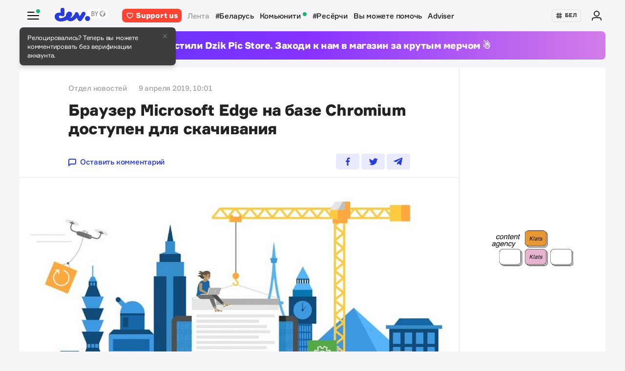

--- FILE ---
content_type: text/html; charset=utf-8
request_url: https://devby.io/news/brauzer-microsoft-edge-na-baze-chromium-dostupen-dlya-skachivaniya
body_size: 15008
content:
<!DOCTYPE html>
<html lang="ru-BY">
  <head>
    <meta charset="utf-8">
    <meta name="viewport" content="width=device-width, initial-scale=1, shrink-to-fit=no">
    
<title>Браузер Microsoft Edge на базе Chromium доступен для скачивания | dev.by</title>
<meta name="description" content="Браузер Microsoft Edge на базе Chromium доступен для скачивания . Опубликовано: 2019-04-09 10:01:52 +0300. Источник: Engadget, Microsoft">
<link rel="canonical" href="https://devby.io/news/brauzer-microsoft-edge-na-baze-chromium-dostupen-dlya-skachivaniya">
<link rel="alternate" href="https://devby.io/news/brauzer-microsoft-edge-na-baze-chromium-dostupen-dlya-skachivaniya" hreflang="ru-BY">
<link rel="alternate" href="https://devby.io/be/news/brauzer-microsoft-edge-na-baze-chromium-dostupen-dlya-skachivaniya" hreflang="be-BY">
<meta property="og:title" content="Браузер Microsoft Edge на базе Chromium доступен для скачивания ">
<meta property="og:site_name" content="dev.by">
<meta property="og:image" content="https://devby.io/storage/images/42/78/73/57/derived/ae389ab5893c69aec717606278c6dba6.jpg">
<meta property="og:type" content="article">
<meta property="fb:admins" content="1588103531">
<meta property="fb:app_id" content="561548633983781">
<meta name="twitter:site" content="@devby">
<meta name="twitter:card" content="summary_large_image">
<meta name="cf:country" content="US">
<meta name="cf:city" content="Columbus">
<meta name="cf:latitude" content="39.96118">
<meta name="cf:longitude" content="-82.99879">
<meta name="alternate-url:ru" content="https://devby.io/news/brauzer-microsoft-edge-na-baze-chromium-dostupen-dlya-skachivaniya">
<meta name="alternate-url:be" content="https://devby.io/be/news/brauzer-microsoft-edge-na-baze-chromium-dostupen-dlya-skachivaniya">
<meta name="recaptcha-v3-site-key" content="6LdJuVAfAAAAABPOeSd_bXmje6ZbX79gKJBcDOHb">
<meta name="verify-admitad" content="57a9b3c9d0">
<meta name="pmail-verification" content="14e251d704b61dc46bc85ee2a05e8e48">
<meta name="facebook-domain-verification" content="pta9x81s830d35twayb26eg7ydvdst">
<meta name="alternate-locale" content="be">
<meta name="host" content="devby.io">
<meta name="data-layer" content="{}">
<meta name="onthe-io-config" content="{&quot;page_url&quot;:&quot;https://devby.io/news/brauzer-microsoft-edge-na-baze-chromium-dostupen-dlya-skachivaniya&quot;,&quot;page_url_canonical&quot;:null,&quot;page_title&quot;:&quot;Браузер Microsoft Edge на базе Chromium доступен для скачивания &quot;,&quot;page_type&quot;:&quot;article&quot;,&quot;page_language&quot;:&quot;ru&quot;,&quot;article_authors&quot;:[&quot;Отдел новостей&quot;],&quot;article_categories&quot;:null,&quot;article_type&quot;:&quot;news&quot;,&quot;article_word_count&quot;:128,&quot;article_publication_date&quot;:&quot;2019-04-09T10:01:52.966+03:00&quot;}">


    <script type="application/ld+json">
  {"@context":"http://schema.org","@type":"NewsArticle","mainEntityOfPage":{"@type":"WebPage","@id":"https://devby.io/news/brauzer-microsoft-edge-na-baze-chromium-dostupen-dlya-skachivaniya"},"url":"https://devby.io/news/brauzer-microsoft-edge-na-baze-chromium-dostupen-dlya-skachivaniya","datePublished":"2019-04-09T10:01:52+03:00","dateModified":"2021-06-26T15:27:26+03:00","headline":"Браузер Microsoft Edge на базе Chromium доступен для скачивания ","description":"Браузер Microsoft Edge на базе Chromium доступен для скачивания . Опубликовано: 2019-04-09 10:01:52 +0300. Источник: Engadget, Microsoft","image":{"@type":"ImageObject","url":"https://devby.io/storage/images/42/78/73/57/derived/ae389ab5893c69aec717606278c6dba6.jpg"},"author":{"@type":"Person","name":"Отдел новостей"},"publisher":{"@type":"Organization","name":"dev.by","logo":{"@type":"ImageObject","url":"/assets/logo-6fb2e86b23f09204944b25927b96125ad76f3039b51a85296f963f0f9c49c30a.png","width":83,"height":32}}}
</script>





  <link rel="dns-prefetch" href="https://www.google.com"><link rel="preconnect" href="https://www.google.com">
  <link rel="dns-prefetch" href="https://www.googletagmanager.com"><link rel="preconnect" href="https://www.googletagmanager.com">
  <link rel="dns-prefetch" href="https://www.google-analytics.com"><link rel="preconnect" href="https://www.google-analytics.com">
  <link rel="dns-prefetch" href="https://www.gstatic.com"><link rel="preconnect" href="https://www.gstatic.com">
  <link rel="dns-prefetch" href="https://connect.facebook.net"><link rel="preconnect" href="https://connect.facebook.net">
  <link rel="dns-prefetch" href="static.hotjar.com"><link rel="preconnect" href="static.hotjar.com">


  <script type="05b4b9b85e5e52db7af886f6-text/javascript">
  (function(w,d,s,l,i){w[l]=w[l]||[];w[l].push({'gtm.start':
  new Date().getTime(),event:'gtm.js'});var f=d.getElementsByTagName(s)[0],
  j=d.createElement(s),dl=l!='dataLayer'?'&l='+l:'';j.async=true;j.src=
  'https://www.googletagmanager.com/gtm.js?id='+i+dl;f.parentNode.insertBefore(j,f);
  })(window,document,'script','dataLayer','GTM-WTXK2ZV');
</script>

<script type="05b4b9b85e5e52db7af886f6-text/javascript">
  window.dataLayer = window.dataLayer || [];
  function gtag(){dataLayer.push(arguments);}
  gtag('js', new Date());

  // TODO: refact
    var articleFormat = '';
    var tagsList = '[&quot;microsoft&quot;,&quot;edge&quot;,&quot;браузеры&quot;]';
    var groupNames = ['AF', 'Mic', 'Беларусь', 'World'];
    var groupValue = '';

    groupNames.forEach(function (groupName) {
      if (tagsList.includes(groupName) && !groupValue) {
        groupValue = 'News — ' + groupName;
      }
    })

    if (!groupValue) groupValue = 'News — Not identified';

    if (articleFormat == 'long') {
      gtag('set', { 'content_group4': groupValue });
    } else {
      gtag('set', { 'content_group5': groupValue });
    }
    gtag('set', { 'dimension5': '2019-04-09' });

  gtag('config', 'G-FBEEKRSEQ5');
</script>

<script type="05b4b9b85e5e52db7af886f6-text/javascript">
  window.addEventListener('load', function () {
    setTimeout(function () {
      !function (f, b, e, v, n, t, s) {
        if (f.fbq) return; n = f.fbq = function () {
          n.callMethod ?
          n.callMethod.apply(n, arguments) : n.queue.push(arguments)
        };
        if (!f._fbq) f._fbq = n; n.push = n; n.loaded = !0; n.version = '2.0';
        n.queue = []; t = b.createElement(e); t.async = !0;
        t.src = v; s = b.getElementsByTagName(e)[0];
        s.parentNode.insertBefore(t, s)
      }(window, document, 'script',
        'https://connect.facebook.net/en_US/fbevents.js');
      fbq('init', '534068271518810');
      fbq('track', 'PageView');
    }, 5000);
  })
</script>


  <!-- Hotjar Tracking Code for https://devby.io/ -->
  <script type="05b4b9b85e5e52db7af886f6-text/javascript">
      (function(h,o,t,j,a,r){
          h.hj=h.hj||function(){(h.hj.q=h.hj.q||[]).push(arguments)};
          h._hjSettings={hjid:3671579,hjsv:6};
          a=o.getElementsByTagName('head')[0];
          r=o.createElement('script');r.async=1;
          r.src=t+h._hjSettings.hjid+j+h._hjSettings.hjsv;
          a.appendChild(r);
      })(window,document,'https://static.hotjar.com/c/hotjar-','.js?sv=');
  </script>


  <script src="https://cdn.admixer.net/scripts3/loader2.js" async data-inv="//inv-nets.admixer.net" data-r="single" data-sender="admixer" data-bundle="desktop" type="05b4b9b85e5e52db7af886f6-text/javascript"></script>

  <script type="05b4b9b85e5e52db7af886f6-text/javascript">
    (window.globalAmlAds = window.globalAmlAds || []).push(function() {
      const banners = [
        {
          z: 'c00cc299-ca5d-4324-b7c1-fe672393721b',
          ph: 'admixer_c00cc299ca5d4324b7c1fe672393721b_zone_100342_sect_44574_site_38177',
          i: 'inv-nets',
          s: '58d9200d-98a7-423c-abb3-e445b2b620d4',
          sender: 'admixer'
        },
        {
          z: '888cbc33-db54-4a91-821f-bbd85b923bc4',
          ph: 'admixer_888cbc33db544a91821fbbd85b923bc4_zone_100344_sect_44574_site_38177',
          i: 'inv-nets',
          s: '58d9200d-98a7-423c-abb3-e445b2b620d4',
          sender: 'admixer'
        },
        {
          z: '21fcc4b3-7c74-48d3-bd1a-f9ad76c11569',
          ph: 'admixer_21fcc4b37c7448d3bd1af9ad76c11569_zone_100416_sect_44574_site_38177',
          i: 'inv-nets',
          s: '58d9200d-98a7-423c-abb3-e445b2b620d4',
          sender: 'admixer'
        },
        {
          z: '2f21cc3d-efbf-408e-af09-1233b408d5e1',
          ph: 'admixer_2f21cc3defbf408eaf091233b408d5e1_zone_100417_sect_44574_site_38177',
          i: 'inv-nets',
          s: '58d9200d-98a7-423c-abb3-e445b2b620d4',
          sender: 'admixer'
        },
        {
          z: 'c30d6770-ae93-43b3-8ffe-878f78f95497',
          ph: 'admixer_c30d6770ae9343b38ffe878f78f95497_zone_100418_sect_44574_site_38177',
          i: 'inv-nets',
          s: '58d9200d-98a7-423c-abb3-e445b2b620d4',
          sender: 'admixer'
        },
        {
          z: 'bfcc2f9d-8c1a-4c28-bd3d-62216f991caa',
          ph: 'admixer_bfcc2f9d8c1a4c28bd3d62216f991caa_zone_100419_sect_44574_site_38177',
          i: 'inv-nets',
          s: '58d9200d-98a7-423c-abb3-e445b2b620d4',
          sender: 'admixer'
        },
        {
          z: 'add7ffc1-c8f0-4ad9-a7eb-234d741e57bd',
          ph: 'admixer_add7ffc1c8f04ad9a7eb234d741e57bd_zone_100420_sect_44574_site_38177',
          i: 'inv-nets',
          s: '58d9200d-98a7-423c-abb3-e445b2b620d4',
          sender: 'admixer'
        },
        {
          z: '217bcfb4-051d-4c38-b4a5-75217e1fb82e',
          ph: 'admixer_217bcfb4051d4c38b4a575217e1fb82e_zone_101208_sect_44574_site_38177',
          i: 'inv-nets',
          s: '58d9200d-98a7-423c-abb3-e445b2b620d4',
          sender: 'admixer'
        },
        {
          z: '380cbeee-2993-4036-b160-d072819287f1',
          ph: 'admixer_380cbeee29934036b160d072819287f1_zone_101212_sect_44574_site_38177',
          i: 'inv-nets',
          s: '58d9200d-98a7-423c-abb3-e445b2b620d4',
          sender: 'admixer'
        },
        {
          z: '48c648d0-a35a-4cc6-9991-c38ab171f5d3',
          ph: 'admixer_48c648d0a35a4cc69991c38ab171f5d3_zone_101213_sect_44574_site_38177',
          i: 'inv-nets',
          s: '58d9200d-98a7-423c-abb3-e445b2b620d4',
          sender: 'admixer'
        },
        {
          z: '1133deda-1708-41b8-8e0c-4f5260945363',
          ph: 'admixer_1133deda170841b88e0c4f5260945363_zone_101285_sect_44574_site_38177',
          i: 'inv-nets',
          s: '58d9200d-98a7-423c-abb3-e445b2b620d4',
          sender: 'admixer'
        },
        {
          z: '478f3fec-2206-4415-a38e-f72d4a1e4797',
          ph: 'admixer_478f3fec22064415a38ef72d4a1e4797_zone_101992_sect_44574_site_38177',
          i: 'inv-nets',
          s:'58d9200d-98a7-423c-abb3-e445b2b620d4',
          sender: 'admixer'
        },
        {
          z: 'fb27fbce-99e8-48c5-9c31-788cfb0d25ee',
          ph: 'admixer_fb27fbce99e848c59c31788cfb0d25ee_zone_105089_sect_48295_site_38177',
          i: 'inv-nets',
          s:'58d9200d-98a7-423c-abb3-e445b2b620d4',
          sender: 'admixer'
        },
        {
          z: '1c2176b8-46d6-4372-82bd-40745f7c12a3',
          ph: 'admixer_1c2176b846d6437282bd40745f7c12a3_zone_105090_sect_48295_site_38177',
          i: 'inv-nets',
          s:'58d9200d-98a7-423c-abb3-e445b2b620d4',
          sender: 'admixer'
        },
        {
          z: '52195f29-f66b-4e54-9e3f-4500ea39a3fe',
          ph: 'admixer_52195f29f66b4e549e3f4500ea39a3fe_zone_105091_sect_48295_site_38177',
          i: 'inv-nets',
          s:'58d9200d-98a7-423c-abb3-e445b2b620d4',
          sender: 'admixer'
        },
        {
          z: '3acbe3b6-2ca2-4fd4-80d5-83a45c0a84ea',
          ph: 'admixer_3acbe3b62ca24fd480d583a45c0a84ea_zone_105092_sect_48295_site_38177',
          i: 'inv-nets',
          s:'58d9200d-98a7-423c-abb3-e445b2b620d4',
          sender: 'admixer'
        },
        {
          z: '8608bacb-d8e5-4a29-b64f-2ce55473cad4',
          ph: 'admixer_8608bacbd8e54a29b64f2ce55473cad4_zone_105093_sect_48295_site_38177',
          i: 'inv-nets',
          s:'58d9200d-98a7-423c-abb3-e445b2b620d4',
          sender: 'admixer'
        },
        {
          z: 'a3b6d4a0-e317-49e8-b30d-d93464a0940a',
          ph: 'admixer_a3b6d4a0e31749e8b30dd93464a0940a_zone_105094_sect_48295_site_38177',
          i: 'inv-nets',
          s:'58d9200d-98a7-423c-abb3-e445b2b620d4',
          sender: 'admixer'
        },
        {
          z: 'b26fac30-050c-4a46-b0db-194109f4409d',
          ph: 'admixer_b26fac30050c4a46b0db194109f4409d_zone_105096_sect_48295_site_38177',
          i: 'inv-nets',
          s:'58d9200d-98a7-423c-abb3-e445b2b620d4',
          sender: 'admixer'
        },
        {
          z: '1c1869df-2876-4a12-9b96-57ef9f15f81c',
          ph: 'admixer_1c1869df28764a129b9657ef9f15f81c_zone_106623_sect_44574_site_38177',
          i: 'inv-nets',
          s:'58d9200d-98a7-423c-abb3-e445b2b620d4',
          sender: 'admixer'
        },
        { z: '661b3075-bea6-4a87-8aa2-24e18d203205',
          ph: 'admixer_661b3075bea64a878aa224e18d203205_zone_109799_sect_44574_site_38177',
          i: 'inv-nets',
          s: '58d9200d-98a7-423c-abb3-e445b2b620d4',
          sender: 'admixer'
        },
        { z: '33cdd89e-dcff-4187-b7d0-f2b4cb12bb40',
          ph: 'admixer_33cdd89edcff4187b7d0f2b4cb12bb40_zone_114355_sect_44574_site_38177',
          i: 'inv-nets',
          s: '58d9200d-98a7-423c-abb3-e445b2b620d4',
          sender: 'admixer'
        },
        { z: 'ee5feda1-e7a0-4291-a922-dfb164506819',
          ph: 'admixer_ee5feda1e7a04291a922dfb164506819_zone_100343_sect_44574_site_38177',
          i: 'inv-nets',
          s: '58d9200d-98a7-423c-abb3-e445b2b620d4',
          sender: 'admixer'
        },
        { z: '8d33db9c-429a-4c99-9f4d-c0593f769614',
          ph: 'admixer_8d33db9c429a4c999f4dc0593f769614_zone_100340_sect_44574_site_38177',
          i: 'inv-nets',
          s: '58d9200d-98a7-423c-abb3-e445b2b620d4',
          sender: 'admixer'
        },
        { z: '6e9ba6ec-f1d2-4856-9f07-ab844f50783d',
          ph: 'admixer_6e9ba6ecf1d248569f07ab844f50783d_zone_100341_sect_44574_site_38177',
          i: 'inv-nets',
          s: '58d9200d-98a7-423c-abb3-e445b2b620d4',
          sender: 'admixer'
        }
      ];

      banners.forEach(banner => {
        const id = banner.ph
        const containerElement = document.querySelector('#' + id)

        if (containerElement) globalAml.defineSlot(banner)
      })

      globalAml.singleRequest('admixer');
    })
  </script>


  <script src="https://cdn.onthe.io/io.js/ngjaOM5bE3cf" async type="05b4b9b85e5e52db7af886f6-text/javascript"></script>


  <script type="05b4b9b85e5e52db7af886f6-text/javascript">
    function ioConfigFields () {
      try {
        return JSON.parse(document.head.querySelector('meta[name=onthe-io-config]').content)
      } catch(e) {
        return {}
      }
    }
    window._io_config = window._io_config || {};
    window._io_config["0.2.0"] = window._io_config["0.2.0"] || [];
    window._io_config["0.2.0"].push(ioConfigFields());
  </script>

  <script type="application/ld+json">
    {"@context":"https://schema.org","@type":"BreadcrumbList","itemListElement":[{"@type":"ListItem","position":1,"name":"Главная","item":"https://devby.io/"},{"@type":"ListItem","position":2,"name":"Новости","item":"https://devby.io/news"},{"@type":"ListItem","position":3,"name":"Браузер Microsoft Edge на базе Chromium доступен для скачивания ","item":"https://devby.io/news/brauzer-microsoft-edge-na-baze-chromium-dostupen-dlya-skachivaniya"}]}
  </script>


  <link rel="icon" type="image/png" sizes="16x16" href=/assets/favicons/favicon-16x16-156fc4a9afe92038931bb0d2c93e3292df7fdf8c7f25974a70aa6cca8abeab3e.png sizes="16x16">
  <link rel="icon" type="image/png" sizes="32x32" href=/assets/favicons/favicon-32x32-f124a7353b6e6297669848fe34ca7fdb4b549e6d85d0340769dea1c7ccc20cf3.png sizes="32x32">
  <link rel="apple-touch-icon" sizes="180x180" href=/assets/favicons/apple-touch-icon-180x180-c5ce585d8366ab7febcea20387dc139777b1c36c0cd7f62ba4f18d38f92d3509.png sizes="180x180">
  <link rel="mask-icon" href=/assets/favicons/mask-icon-ad962fe4b73195284e5975c86e048c966d44a4b01187304da2903c512df35488.svg color="#283cdc">

    <script async src="https://pagead2.googlesyndication.com/pagead/js/adsbygoogle.js?client=ca-pub-1094641317759535" crossorigin="anonymous" type="05b4b9b85e5e52db7af886f6-text/javascript"></script>

    <meta name="csrf-param" content="authenticity_token" />
<meta name="csrf-token" content="TPuJeliRthC7cc2QXN/AH/XT9OxDmOYBD7k66sKjpvJTMG+px8vxbgXOfoWw9eevXd5CKEu9u1efbrDd2AElSA==" />
    <meta name="csp-nonce" />
    <link rel="stylesheet" media="all" href="/assets/application-ec3e64de36f3534b2f2cca86c115c179c8823716efdd2a64d3362c06d78e72ba.css" />
    <script src="/packs/js/runtime~application-5b58628620caecc5b203.js" defer="defer" type="05b4b9b85e5e52db7af886f6-text/javascript"></script>
<script src="/packs/js/0-b5a11488da9151ffd383.chunk.js" defer="defer" type="05b4b9b85e5e52db7af886f6-text/javascript"></script>
<script src="/packs/js/5-fe3065873dd34271c642.chunk.js" defer="defer" type="05b4b9b85e5e52db7af886f6-text/javascript"></script>
<script src="/packs/js/application-235e1166903e1bbf3293.chunk.js" defer="defer" type="05b4b9b85e5e52db7af886f6-text/javascript"></script>
  </head>
  <body
    data-controller="rotate-block"
    class="">

    
  <!-- Admixer Uphead  -->
<div id='admixer_c00cc299ca5d4324b7c1fe672393721b_zone_100342_sect_44574_site_38177' data-sender='admixer'></div>
<script type="05b4b9b85e5e52db7af886f6-text/javascript">
    (window.globalAmlAds = window.globalAmlAds || []).push(function() {
globalAml.display('admixer_c00cc299ca5d4324b7c1fe672393721b_zone_100342_sect_44574_site_38177');
});
</script>


    <div class="wrap">

      
<header class="navbar" data-controller="navbar">
  <div class="navbar__row">
    <div class="navbar__toggler" data-navbar-target="toggler" data-action="click->navbar#handleClick"></div>
    <span class="led led_success"></span>

      <a href="https://devby.io/" class="navbar__brand">
          <img class="navbar__brand-img" alt="dev.by" src="/assets/logo-global-230ce1d5f23ef4ac8fec244416de277c85a05545ce132e8a20c7e98c35f8df5b.svg" />
          <div class="popover-overlay d-none popover-overlay_desktop"
     data-controller="notification-ge"
     data-notification-ge-hidden-class="d-none"
     data-notification-ge-name-value="is_notification_ge_closed"
     data-notification-ge-lifetime-value="3650">
  <div class="popover bs-popover-bottom">
    <a role="button"
      title="Закрыть"
      class="popover-close"
      data-action="click->notification-ge#handleClickButtonClose">
    </a>
    <div class="popover-body">
      <p>Релоцировались? Теперь вы&nbsp;можете комментировать без верификации аккаунта.</p>

    </div>
  </div>
</div>

      </a>

    <nav class="navbar__nav navbar__nav_desktop">
      
    <a class="navbar__nav-item navbar__nav-item_support btn_danger" href="https://devby.io/pages/support?utm_source=devby&utm_medium=header&utm_content=donation&utm_campaign=test_b">
    <svg class="d-inline-block mr-2" height="16" width="16" aria-hidden="true">
      <use href="/assets/icons-3a176a3731f6c97950fd2d6efb9ce1372bb523a04d3f33b081ca51750b58edda.svg#heartIcon"></use>
    </svg>
    <span>Support us</span>
  </a>

  <a class="navbar__nav-item navbar__nav-item_active" href="https://devby.io/news">Лента</a>
  <a class="navbar__nav-item" href="https://devby.io/news?tag=%D0%B1%D0%B5%D0%BB%D0%B0%D1%80%D1%83%D1%81%D1%8C">#Беларусь</a>
  <a class="navbar__nav-item" href="https://devby.io/blogs">
    Комьюнити
    <span class="led led_success ml-2"></span>
  </a>
  <a class="navbar__nav-item" href="https://devby.io/news?category=research">#Ресёрчи</a>
  <a class="navbar__nav-item" href="https://devby.io/news?category=you-can-help">Вы можете помочь</a>
  <a class="navbar__nav-item" href="https://devby.io/adviser">Adviser</a>





    </nav>

    <div class="navbar__nav navbar__nav_aside"
      data-controller="locales"
      data-locales-default-locale-value="ru"
      data-locales-host-value="https://devby.io"
      data-locales-domain-value="devby.io">
      

<div class="navbar__nav-item d-none d-lg-flex">
  
  
  <button
    type="button"
    class="navbar__button mr-4 mr-lg-3"
    data-action="click->locales#handleClick"
    data-locale-url="be">
    
      <img class="pb-1 mr-1" src="/assets/ornament-cb50948251e5e23369bec2e78d7ce4094d526e1dfcdfd6a9cb6e0d488d5a4685.svg" />
    
    БЕЛ
  </button>

  

</div>


  
    <a href="https://id.devby.io/@/hello" class="navbar__nav-item">
      <svg class="d-inline-block" height="24" width="24" aria-hidden="true">
        <use href="/assets/icons-3a176a3731f6c97950fd2d6efb9ce1372bb523a04d3f33b081ca51750b58edda.svg#authIcon"></use>
      </svg>
    </a>
  


    </div>
  </div>

  <div class="menu border-top-0" data-navbar-target="menu">
      <div class="d-lg-none mx-4 px-2 mb-4 pb-2">
    <a class="btn btn_md btn_danger w-100 d-flex justify-content-center align-items-center rounded" href="https://devby.io/pages/support?utm_source=devby&utm_medium=header&utm_content=donation&utm_campaign=test_b">
      <svg class="d-inline-block mr-3" height="20" width="20" aria-hidden="true">
        <use href="/assets/icons-3a176a3731f6c97950fd2d6efb9ce1372bb523a04d3f33b081ca51750b58edda.svg#heartIcon"></use>
      </svg>
      <span class="text-bolder ">Support us</span>
    </a>
  </div>


    
  <div class="menu__row menu__row_lg"
    data-controller="locales"
    data-locales-default-locale-value="ru"
    data-locales-host-value="https://devby.io"
    data-locales-domain-value="devby.io">
    
  
  <button
    type="button"
    class="navbar__button h-100 w-100"
    data-action="click->locales#handleClick"
    data-locale-url="be">
    
      <img class="pb-1 mr-1" src="/assets/ornament-cb50948251e5e23369bec2e78d7ce4094d526e1dfcdfd6a9cb6e0d488d5a4685.svg" />
    
    БЕЛ
  </button>

  

  </div>





<div class="menu__header">
  <form class="menu__form-search form-inline h-100" action="https://www.google.com/cse" method="get">
  <input class="menu__input-search form-control-plaintext h-100 w-100 d-block" name="q" type="text"
    placeholder=Поиск aria-label="Поиск" autocomplete="off">
  <button class="menu__button-search" type="submit">
    <img alt="Search" src="/assets/icons/search-3305d5b892f14dbebc7340f4ffa90c7a5519b95a0e6ef493ab1fca0e8f1d5da2.svg" />
  </button>
  <input type="hidden" name="cx" value="017818143311378779828:hkz7dyja5dc">
  <input type="hidden" name="ie" value="UTF-8">
</form>

</div>

<nav class="menu__body">
  <div class="menu__col">
  
    <a class="menu__nav-item navbar__nav-item_active" href="https://devby.io/news">Лента</a>
    <a class="menu__nav-item" href="https://devby.io/news?tag=%D0%B1%D0%B5%D0%BB%D0%B0%D1%80%D1%83%D1%81%D1%8C">#Беларусь</a>
    <a class="menu__nav-item" href="https://devby.io/news?category=research">#Ресёрчи</a>
    <a class="menu__nav-item" href="https://devby.io/news?category=you-can-help">Вы можете помочь</a>
    <a class="menu__nav-item" href="https://devby.io/adviser">Adviser</a>
  
</div>

<div class="menu__col">
  
    <a class="menu__nav-item" href="https://devby.io/blogs">
      Комьюнити
      <span class="led led_success ml-2"></span>
    </a>

    <a class="menu__nav-item menu__nav-item_label" data-label="11" href="https://jobs.devby.io">Вакансии</a>
    <a class="menu__nav-item" href="https://companies.devby.io">Компании</a>
    <a class="menu__nav-item" target="_blank" rel="noopener" href="https://courses.thedev.io/">Курсы</a>
    <a class="menu__nav-item" href="https://salaries.devby.io">Зарплаты</a>
  

  
  
</div>

</nav>

<div class="menu__footer">
  
  <a class="menu__footer-item" target="_blank" rel="noopener" href="https://mediakit.devby.io">Рекламные возможности</a>
  
  <a class="menu__footer-item" href="https://devby.io/pages/about">О проекте</a>
  <a class="menu__footer-item" href="https://devby.io/pages/contacts">Контакты</a>
  <a class="menu__footer-item" href="https://devby.io/pages/editorial">Редполитика</a>
  <a class="menu__footer-item" href="https://devby.io/pages/polzovatelskoe-soglashenie">Пользовательское соглашение</a>
  <a class="menu__footer-item" href="https://devby.io/pages/faq">Частые вопросы</a>
  
  <a class="menu__footer-item" target="_blank" rel="noopener" href="https://dev.media/work-at-devmedia-1">Вакансии у нас</a>
  <a class="menu__footer-item" href="https://devby.io/pages/privacy-policy">Политика конфиденциальности</a>
  <a class="menu__footer-item" href="https://devby.io/pages/agreement">Публичный договор</a>


</div>


  </div>
</header>

      
  <!--After header widget START-->
<div class="afterheader-widget afterheader-widget_purple rotation-0">
  <div class="afterheader-widget__text"> Мы запустили Dzik Pic Store. Заходи к нам в магазин за крутым мерчом ☃️ </div>
  <a class="afterheader-widget__ref" href="https://bit.ly/4qbq0It" rel="noopener"></a>
</div>
<!--After header widget END-->


      








  <div class="d-lg-none mx-4 px-2 mb-4 pb-2">
    <a class="btn btn_md btn_danger w-100 d-flex justify-content-center align-items-center rounded" href="https://devby.io/pages/support?utm_source=devby&utm_medium=header&utm_content=donation&utm_campaign=test_b">
      <svg class="d-inline-block mr-3" height="20" width="20" aria-hidden="true">
        <use href="/assets/icons-3a176a3731f6c97950fd2d6efb9ce1372bb523a04d3f33b081ca51750b58edda.svg#heartIcon"></use>
      </svg>
      <span class="text-bolder ">Support us</span>
    </a>
  </div>



<main class="main">
  <div class="island">
    <div class="island__body">
        <div class="island__body-row">
          <div class="island__body-main">
            


<article class="article"    data-format=news data-io-article-url=https://devby.io/news/brauzer-microsoft-edge-na-baze-chromium-dostupen-dlya-skachivaniya>
  <div class="article__header">
  <div class="article__container">

    

    

    
    

    

    

    <div class="article-meta article-meta_semibold">
      
        
          <span class="article-meta__item">
            Отдел новостей
          </span>
        
      

      

      

      
        <span id="publishedAt" class="article-meta__item">
          9 апреля 2019, 10:01
        </span>
      

      
    </div>

    <h1>Браузер Microsoft Edge на базе Chromium доступен для скачивания </h1>

    

    <div class="article__reference article__reference_header">
      
        <a href="#comments" class="article__reference-link">
          <svg xmlns="http://www.w3.org/2000/svg" width="16" height="16" viewBox="0 0 16 16"><path fill="currentcolor" d="M13 0h-10c-1.7 0-3 1.3-3 3v13l5-4h8c1.7 0 3-1.3 3-3v-6c0-1.7-1.3-3-3-3zm1 9c0 .6-.4 1-1 1h-8.7l-2.3 1.8v-8.8c0-.6.4-1 1-1h10c.6 0 1 .4 1 1v6z"/></svg>
          Оставить комментарий
        </a>
      

      <div class="share" data-controller="share">
        <a href="https://www.facebook.com/sharer/sharer.php?u=https://devby.io/news/brauzer-microsoft-edge-na-baze-chromium-dostupen-dlya-skachivaniya" class="share__item" target="_blank" rel="noopener">
          <img alt="Facebook" src="/assets/icons/facebook-ee75275658d0cbb3de71d03a67f6f315492d3b1bc43ec17b65180ada5c1401b5.svg" />
        </a>
        <a href="https://twitter.com/intent/tweet?url=https://devby.io/news/brauzer-microsoft-edge-na-baze-chromium-dostupen-dlya-skachivaniya&text=Браузер Microsoft Edge на базе Chromium доступен для скачивания " class="share__item" target="_blank" rel="noopener">
          <img alt="Twitter" src="/assets/icons/twitter-dc9d7c63168d6531b44f3675ac54eeccf7f8d850e25b3422751e8db3ce5fa25c.svg" />
        </a>
        <a href="https://telegram.me/share/url?url=https://devby.io/news/brauzer-microsoft-edge-na-baze-chromium-dostupen-dlya-skachivaniya&text=Браузер Microsoft Edge на базе Chromium доступен для скачивания " class="share__item" target="_blank" rel="noopener">
          <img alt="Telegram" src="/assets/icons/telegram-fill-60c4099b9814a00012446d2d501f5a5dec2cd519e640d4291fb519c069a07f29.svg" />
        </a>

        
      </div>
    </div>
  </div>
</div>


  <div
  class="article__body"
  data-controller="article-global-incut"
  data-gtm-track="article-referral-click">

  
    <figure class="image">
      <img
        src="/storage/images/42/78/73/57/derived/7f632952df47e4c11666cfc67bfa6792.jpg"
        sizes="(min-width: 1024px) 868px, 480px"
        srcset="
          /storage/images/42/78/73/57/derived/7f632952df47e4c11666cfc67bfa6792.jpg 480w,
          /storage/images/42/78/73/57/derived/ae389ab5893c69aec717606278c6dba6.jpg 868w,
        "
        alt="Браузер Microsoft Edge на базе Chromium доступен для скачивания "
        title="Браузер Microsoft Edge на базе Chromium доступен для скачивания "
        fetchpriority="high"
      >
    </figure>
  

  <div class="article__container " data-article-global-incut-target="content">
    <p class="html-content__lead">Microsoft <a href="https://www.microsoftedgeinsider.com/en-us/whats-new" target="_blank" rel="noopener">выпустила</a> первые тестовые версии нового браузера Edge для Windows 10, построенного на базе движка Chromium от Google, <a href="https://www.engadget.com/2019/04/08/microsoft-edge-chromium-test-build-insider-preview/" target="_blank" rel="noopener">пишет</a> Engadget.</p>
<p>Пока вышли версии Canary, которая получает обновления ежедневно, и Dev для разработчиков с еженедельными апдейтами. Более стабильная бета выйдет позже, канал будет обновляться каждые 6 недель. Скачать последнюю версию браузера можно <a href="https://www.microsoftedgeinsider.com/en-us/download/" target="_blank" rel="noopener">здесь</a>.</p>
<p>В целом дизайн нового Edge напоминает Google Chrome. Также в него интегрированы некоторые сервисы Microsoft, например Windows Defender SmartScreen для защиты от фишинга и вредоносного ПО, поисковик Bing и сервис Microsoft News.</p>
<p>Также Edge поддерживает расширения Chrome. Планируется добавить синхронизацию «Избранного» и браузерной истории через учётную запись Microsoft. Кроме того, в новом браузере есть тёмный режим.</p>
<p>Языковая поддержка, проверка орфографии и некоторый функционал пока ограничены. Сейчас Edge доступен для Windows 10, в будущем <a href="https://news.softpedia.com/news/chromium-based-microsoft-edge-browser-now-available-for-download-on-windows-10-525601.shtml" target="_blank" rel="noopener">появятся</a> сборки для других версий Windows (7, 8, 8.1), macOS и некоторых прочих платформ, например Xbox One.</p>

    
      <figure class="global-incut" data-article-global-incut-target="incut">
  
    <!-- Widget start -->
<div class="rotation-0">
  <div class="article-widget">
    <div class="article-widget__body">
      <!-- Content -->
      <div class="article-widget__content"> 🎊 Dzik Pic Store открыт и готов принимать заказы!
</div>

      <div class="article-widget__ref">
        <!-- href — url link -->
        <p><a href=https://bit.ly/4qbq0It target="_blank" rel="noopener">Заходи к нам в магазин
</a></p>
      </div>

    </div>
    <div class="article-widget__image-wrapper">
      <!-- src — url image -->
      <img class="article-widget__image" src="https://devby.io/storage/images/59/45/22/80/original/75f6ba7c41bbb5c652f993a5fd51e7d9.jpeg" alt="" loading="lazy" data-insert="img">
    </div>
  </div>
</div>
<!-- Widget end -->
  
</figure>

    

    
    
  </div>

  
</div>


  
  <div class="custom-block rotation-0">
  <div class="custom-block__body">
    <div class="article-section article-section__currency-banner">
      <div class="article__container custom-banner">

        <div id='admixer_bfcc2f9d8c1a4c28bd3d62216f991caa_zone_100419_sect_44574_site_38177' data-sender='admixer'></div>
        <script type="05b4b9b85e5e52db7af886f6-text/javascript">
          (window.globalAmlAds = window.globalAmlAds || []).push(function() {
            globalAml.display('admixer_bfcc2f9d8c1a4c28bd3d62216f991caa_zone_100419_sect_44574_site_38177');
          });
        </script>

      </div>
    </div>
  </div>
</div>



  <div class="article__footer">
  <div class="article__container">
    <div class="article__reference article__reference_footer">
      
        <a href="#comments" class="article__reference-link">
          <svg xmlns="http://www.w3.org/2000/svg" width="16" height="16" viewBox="0 0 16 16"><path fill="currentcolor" d="M13 0h-10c-1.7 0-3 1.3-3 3v13l5-4h8c1.7 0 3-1.3 3-3v-6c0-1.7-1.3-3-3-3zm1 9c0 .6-.4 1-1 1h-8.7l-2.3 1.8v-8.8c0-.6.4-1 1-1h10c.6 0 1 .4 1 1v6z"/></svg>
          Оставить комментарий
        </a>
      

      <div class="share" data-controller="share">
        <a href="https://www.facebook.com/sharer/sharer.php?u=https://devby.io/news/brauzer-microsoft-edge-na-baze-chromium-dostupen-dlya-skachivaniya" class="share__item" target="_blank" rel="noopener">
          <img alt="Facebook" src="/assets/icons/facebook-ee75275658d0cbb3de71d03a67f6f315492d3b1bc43ec17b65180ada5c1401b5.svg" />
        </a>
        <a href="https://twitter.com/intent/tweet?url=https://devby.io/news/brauzer-microsoft-edge-na-baze-chromium-dostupen-dlya-skachivaniya&text=Браузер Microsoft Edge на базе Chromium доступен для скачивания " class="share__item" target="_blank" rel="noopener">
          <img alt="Twitter" src="/assets/icons/twitter-dc9d7c63168d6531b44f3675ac54eeccf7f8d850e25b3422751e8db3ce5fa25c.svg" />
        </a>
        <a href="https://telegram.me/share/url?url=https://devby.io/news/brauzer-microsoft-edge-na-baze-chromium-dostupen-dlya-skachivaniya" class="share__item" target="_blank" rel="noopener">
          <img alt="Telegram" src="/assets/icons/telegram-fill-60c4099b9814a00012446d2d501f5a5dec2cd519e640d4291fb519c069a07f29.svg" />
        </a>

        
      </div>
    </div>

    <div class="article-meta article-meta_col">
      
        <span class="article-meta__item">Текст: Отдел новостей</span>
      

      
        <span class="article-meta__item">
          Фото: Microsoft
        </span>
      

      
        <span class="article-meta__item">
          Источник: Engadget, Microsoft
        </span>
      

      
        
        <span class="article-meta__item">Теги: <a class="article-meta__item" href="https://devby.io/news?tag=microsoft">microsoft</a>, <a class="article-meta__item" href="https://devby.io/news?tag=edge">edge</a>, <a class="article-meta__item" href="https://devby.io/news?tag=%D0%B1%D1%80%D0%B0%D1%83%D0%B7%D0%B5%D1%80%D1%8B">браузеры</a></span>
      
    </div>

    <span class="article-meta__item d-none d-lg-block">
      Нашли ошибку в тексте-выделите ее и нажмите Ctrl+Enter.
    </span>
    <span class="article-meta__item d-lg-none">
      Нашли ошибку в тексте-выделите ее и нажмите кнопку «Сообщить об ошибке»."
    </span>
  </div>
</div>

</article>

          </div>

          <div class="island__body-aside">
              <div class="partners partners_xl">
  
    
    <div class="partners__item ">
      <img src="https://devby.io/storage/images/90/44/79/26/original/20b4717c22558d240ffd66d1561e0140.png" class="partners__item-img" alt="">
      <div class="partners__item-links">
        <a
          href="https://companies.devby.io/klats-klats"
          target="_blank"
          rel="noopener">
          Сайт компании
        </a>
        <a
          href="https://jobs.devby.io/?filter[companies_ids][]=77777"
          target="_blank"
          rel="noopener">
          Вакансии
        </a>
      </div>
     </div>
  

  <div class="partners__item partners__item_fallback"></div>
</div>


              

            <div class="section-aside section-aside_sticky">
                  
  <!-- Banner -->
<!-- rotation-2 — for rotation -->
<!-- d-none — disable banner -->
<div class="custom-block mt-0 rotation-0">
  <div class="custom-block__body">
  
    <div id='admixer_2f21cc3defbf408eaf091233b408d5e1_zone_100417_sect_44574_site_38177' data-sender='admixer'></div>
    <script type="05b4b9b85e5e52db7af886f6-text/javascript">
      (window.globalAmlAds = window.globalAmlAds || []).push(function() {
        globalAml.display('admixer_2f21cc3defbf408eaf091233b408d5e1_zone_100417_sect_44574_site_38177');
      });
    </script>
    
    <div class="custom-block__link"><a href="https://mediakit.dev.by/" target="_blank" rel="noopener">Размещение рекламы</a></div>
  </div>
</div>


  <script async src="https://pagead2.googlesyndication.com/pagead/js/adsbygoogle.js?client=ca-pub-1094641317759535" crossorigin="anonymous" type="05b4b9b85e5e52db7af886f6-text/javascript"></script>
<!-- BY. aside -->
<ins class="adsbygoogle"
     style="display:block"
     data-ad-client="ca-pub-1094641317759535"
     data-ad-slot="9209175257"
     data-ad-format="auto"
     data-full-width-responsive="true"></ins>
<script type="05b4b9b85e5e52db7af886f6-text/javascript">
     (adsbygoogle = window.adsbygoogle || []).push({});
</script>


            </div>
          </div>
        </div>
    </div>
  </div>

      <div class="island d-none_desktop" style="padding: 2rem 0;">
  <div class="island__body">
    
      <script async src="https://pagead2.googlesyndication.com/pagead/js/adsbygoogle.js?client=ca-pub-1094641317759535" crossorigin="anonymous" type="05b4b9b85e5e52db7af886f6-text/javascript"></script>
<ins class="adsbygoogle"
     style="display:block"
     data-ad-format="autorelaxed"
     data-ad-client="ca-pub-1094641317759535"
     data-ad-slot="3043295223"
data-matched-content-rows-num="4"
     data-matched-content-columns-num="1"
     data-matched-content-ui-type="image_stacked"></ins>
<script type="05b4b9b85e5e52db7af886f6-text/javascript">
     (adsbygoogle = window.adsbygoogle || []).push({});
</script>
    

    <div class="custom-block__link"><a href="https://mediakit.devby.io" target="_blank" rel="noopener">Размещение рекламы</a></div>
  </div>
</div>
<div class="island d-none_mobile" style="padding: 2rem 0;">
  <div class="island__body">
    
      <div id='admixer_33cdd89edcff4187b7d0f2b4cb12bb40_zone_114355_sect_44574_site_38177' data-sender='admixer'></div>
<script type="05b4b9b85e5e52db7af886f6-text/javascript">
    (window.globalAmlAds = window.globalAmlAds || []).push(function() {
globalAml.display('admixer_33cdd89edcff4187b7d0f2b4cb12bb40_zone_114355_sect_44574_site_38177');
});
</script>

<script async src="https://pagead2.googlesyndication.com/pagead/js/adsbygoogle.js?client=ca-pub-1094641317759535" crossorigin="anonymous" type="05b4b9b85e5e52db7af886f6-text/javascript"></script>
<ins class="adsbygoogle"
     style="display:block"
     data-ad-format="autorelaxed"
     data-ad-client="ca-pub-1094641317759535"
     data-ad-slot="8830681249"></ins>
<script type="05b4b9b85e5e52db7af886f6-text/javascript">
     (adsbygoogle = window.adsbygoogle || []).push({});
</script>
    

    <div class="custom-block__link"><a href="https://mediakit.devby.io" target="_blank" rel="noopener">Размещение рекламы</a></div>
  </div>
</div>



      <div class="island">
  <div class="island__header">
    <div class="island__title">Читайте также</div>
  </div>
  <div class="island__body">
    <div class="cards-group cards-group_items-4" data-gtm-track="see-also">
      
        



<div class="card " data-gtm-track=world-news-main  data-vr-contentbox=mainpage-editorpicks_news_1 data-vr-contentbox-url=https://devby.io/news/top-40-professii-naibolee-uyazvimyh-pered-ii>
  <div class="card__img-wrap">
    <img
      class="card__img"
      
        src="/storage/images/62/68/48/35/derived/dbab83577c4cbd457de9130c364eade1.webp"
        srcset="
          /storage/images/62/68/48/35/derived/dbab83577c4cbd457de9130c364eade1.webp 1x,
          /storage/images/62/68/48/35/derived/01535ed4678de6268c09fc3ccf9ef1a1.webp 2x
        "
        alt="Топ-40 профессий, наиболее уязвимых перед ИИ"
        title="Топ-40 профессий, наиболее уязвимых перед ИИ"
      
      loading="lazy"
    >
  </div>
  <div class="card__info">
    <div class="card__body">
  
  

  
    <a href="/news/top-40-professii-naibolee-uyazvimyh-pered-ii" target="_self" class="card__link"><span>Топ-40 профессий, наиболее уязвимых перед ИИ</span></a>
  

  <div class="card__title card__title_text-crop" data-vr-headline>
    

    

    

    Топ-40 профессий, наиболее уязвимых перед ИИ
  </div>

  

  
    
      <a href="/news/top-40-professii-naibolee-uyazvimyh-pered-ii#comments">1 комментарий</a>
    
  
</div>

  <div class="card__footer">
    
      <a href="https://devby.io/news?category=world">world</a>
    

    

    

    
  </div>


  </div>
</div>

      
        



<div class="card " data-gtm-track=world-news-main  data-vr-contentbox=mainpage-editorpicks_news_2 data-vr-contentbox-url=https://devby.io/news/vikipediya-zastavila-ii-kompanii-platit-za-ispolzovanie-dannyh>
  <div class="card__img-wrap">
    <img
      class="card__img"
      
        src="/storage/images/39/82/80/82/derived/a511a7cf63a5383b6d53388647f756de.webp"
        srcset="
          /storage/images/39/82/80/82/derived/a511a7cf63a5383b6d53388647f756de.webp 1x,
          /storage/images/39/82/80/82/derived/1a7f307dc18617460c2a7a24b53c24b8.webp 2x
        "
        alt="«Википедия» заставила ИИ-компании платить за использование данных"
        title="«Википедия» заставила ИИ-компании платить за использование данных"
      
      loading="lazy"
    >
  </div>
  <div class="card__info">
    <div class="card__body">
  
  

  
    <a href="/news/vikipediya-zastavila-ii-kompanii-platit-za-ispolzovanie-dannyh" target="_self" class="card__link"><span>«Википедия» заставила ИИ-компании платить за использование данных</span></a>
  

  <div class="card__title card__title_text-crop" data-vr-headline>
    

    

    

    «Википедия» заставила ИИ-компании платить за использование данных
  </div>

  

  
    
      <a href="/news/vikipediya-zastavila-ii-kompanii-platit-za-ispolzovanie-dannyh#comments">1 комментарий</a>
    
  
</div>

  <div class="card__footer">
    
      <a href="https://devby.io/news?category=world">world</a>
    

    

    

    
  </div>


  </div>
</div>

      
        



<div class="card " data-gtm-track=belarus-news-main  data-vr-contentbox=mainpage-editorpicks_news_3 data-vr-contentbox-url=https://devby.io/news/belarus-okazalas-v-tope-stran-po-tempam-vnedreniya-deepseek>
  <div class="card__img-wrap">
    <img
      class="card__img"
      
        src="/storage/images/44/98/46/80/derived/365728811745b02d2fc3644179585d9f.webp"
        srcset="
          /storage/images/44/98/46/80/derived/365728811745b02d2fc3644179585d9f.webp 1x,
          /storage/images/44/98/46/80/derived/e7cbb61e1ad582b1a96195017dfe2e4b.webp 2x
        "
        alt="Беларусь оказалась в топе стран по темпам внедрения DeepSeek — вместе с Ираном и Кубой"
        title="Беларусь оказалась в топе стран по темпам внедрения DeepSeek — вместе с Ираном и Кубой"
      
      loading="lazy"
    >
  </div>
  <div class="card__info">
    <div class="card__body">
  
  

  
    <a href="/news/belarus-okazalas-v-tope-stran-po-tempam-vnedreniya-deepseek" target="_self" class="card__link"><span>Беларусь оказалась в топе стран по темпам внедрения DeepSeek — вместе с Ираном и Кубой</span></a>
  

  <div class="card__title card__title_text-crop" data-vr-headline>
    

    

    

    Беларусь оказалась в топе стран по темпам внедрения DeepSeek — вместе с Ираном и Кубой
  </div>

  

  
    
      <a href="/news/belarus-okazalas-v-tope-stran-po-tempam-vnedreniya-deepseek#comments">6 комментариев</a>
    
  
</div>

  <div class="card__footer">
    
      <a href="https://devby.io/news?category=bel">.BY</a>
    

    

    

    
  </div>


  </div>
</div>

      
        



<div class="card " data-gtm-track=world-news-main  data-vr-contentbox=mainpage-editorpicks_news_4 data-vr-contentbox-url=https://devby.io/news/kak-razrabotchiku-vyzhit-v-epohu-ii-sovety-inzhenera-microsoft>
  <div class="card__img-wrap">
    <img
      class="card__img"
      
        src="/storage/images/71/49/42/70/derived/0e9a258583b850903a00deac6bb29c67.webp"
        srcset="
          /storage/images/71/49/42/70/derived/0e9a258583b850903a00deac6bb29c67.webp 1x,
          /storage/images/71/49/42/70/derived/01ccf19961df5519ed6c1552d77c48ac.webp 2x
        "
        alt="Как разработчику выжить в эпоху ИИ — советы инженера Microsoft"
        title="Как разработчику выжить в эпоху ИИ — советы инженера Microsoft"
      
      loading="lazy"
    >
  </div>
  <div class="card__info">
    <div class="card__body">
  
  

  
    <a href="/news/kak-razrabotchiku-vyzhit-v-epohu-ii-sovety-inzhenera-microsoft" target="_self" class="card__link"><span>Как разработчику выжить в эпоху ИИ — советы инженера Microsoft</span></a>
  

  <div class="card__title card__title_text-crop" data-vr-headline>
    

    

    

    Как разработчику выжить в эпоху ИИ — советы инженера Microsoft
  </div>

  

  
    
      <a href="/news/kak-razrabotchiku-vyzhit-v-epohu-ii-sovety-inzhenera-microsoft#comments">1 комментарий</a>
    
  
</div>

  <div class="card__footer">
    
      <a href="https://devby.io/news?category=world">world</a>
    

    

    

    
  </div>


  </div>
</div>

      
    </div>
  </div>
</div>


  <div class="island island_overflow-hidden telegram-widget">
  <div class="telegram-widget__item">
    <a
      class="telegram-widget__ref"
      href="https://t.me/devby_insight_bot"
      target="_blank"
      rel="noopener"></a>
    <div class="telegram-widget__icon">
      <span class="icon icon_32 icon_volume"></span>
    </div>
    <div class="telegram-widget__content">
      <p class="telegram-widget__text">
        Хотите сообщить важную новость? Пишите в Telegram-бот
      </p>
    </div>
  </div>
  <div class="telegram-widget__item">
    <a
      class="telegram-widget__ref"
      href="https://t.me/devby"
      target="_blank"
      rel="noopener"></a>
    <div class="telegram-widget__icon">
      <span class="icon icon_32 icon_telegram"></span>
    </div>
    <div class="telegram-widget__content">
      <p class="telegram-widget__text">
        Главные события и полезные ссылки в нашем Telegram-канале
      </p>
    </div>
  </div>
</div>


    <div class="island" id="comments">
  <div class="island__header">
    <div class="island__title">Обсуждение</div>
  </div>
  <div class="island__body">
    <div class="island__body-row">
      <div class="island__body-main">
        
        <div class="comments-container">
  
    <div class="comments-notification comments-notification_hidden mb-5"
         data-controller="notification-ge"
         data-notification-ge-hidden-class="comments-notification_hidden"
         data-notification-ge-name-value="is_notification_ge_closed"
         data-notification-ge-lifetime-value="3650">
      <div class="comments-notification__header">
        <img alt="" class="comments-notification__icon" src="/assets/globe-c85b1421a946bdf43b6f2c7db66a9c3f3d76ee1299070ccb7b61b8b565cbf89d.svg" />
        <div class="comments-notification__title">
          Комментируйте без ограничений
        </div>
        <a role="button"
           title="Закрыть"
           class="comments-notification__close"
           data-action="click->notification-ge#handleClickButtonClose">
        </a>
      </div>
      <div class="comments-notification__body">
        <p class="comments-notification__text">Релоцировались? Теперь вы можете комментировать без верификации аккаунта.</p>

        
      </div>
    </div>

    <div class="comments-tree" id="commentsTree">
      
        <div class="comments-tree__none-comments">Комментариев пока нет.</div>
      
    </div>

    <div class="comments-form">
      
        <a href="https://id.devby.io/@/hello?focus=comments&article=brauzer-microsoft-edge-na-baze-chromium-dostupen-dlya-skachivaniya" class="btn btn-block btn_lg btn_outline-primary">Войдите, чтобы оставить комментарий</a>

      
    </div>
  
</div>

      </div>
      <div class="island__body-aside"></div>
    </div>
  </div>
</div>


  <!-- Modal -->
<div
  class="modal fade"
  tabindex="-1"
  id="errorReportModal"
  role="dialog"
  aria-labelledby="errorReportModal"
  aria-hidden="true"
  data-controller="error-report-selection error-report-popup"
  data-action="keydown@document->error-report-popup#handleKeyDown
               selectionchange@document->error-report-selection#handleSelectionChange
               selectstart@document->error-report-selection#handleSelectStart
               error-report-button.buttonClick@window->error-report-selection#handleMobileButtonClick
               error-report-selection.showPopup@window->error-report-popup#handleShow
               error-report-popup.keyDown@window->error-report-selection#handleKeyDown"
  data-error-report-popup-modal-id-value="#errorReportModal"
  data-error-report-selection-areas-value='[".article__header", ".article__body"]'>
  <div class="modal-dialog modal-dialog-centered">
    <div class="modal-content">
      <div class="modal-header align-items-center">
        <div class="modal-title">Ошибка в тексте</div>
        <button type="button" class="modal__close" data-dismiss="modal" aria-label="Close">
          <img alt="" class="modal__close-img" src="/assets/icons/close-9d0558d71b43e0639452918265692010da90b082b4e6066911c02e8dac0227b5.svg" />
        </button>
      </div>
      <form id="error-report-form"
            action="/postman/error-reports"
            data-controller="error-report-form"
            data-action="hidden.bs.modal@window->error-report-form#handleCloseModal
                         shown.bs.modal@window->error-report-form#handleOpenModal"
            data-error-report-form-modal-id-value="#errorReportModal"
            accept-charset="UTF-8"
            method="post">
        <div data-error-report-form-target="notificationMessage"></div>
        <div data-error-report-form-target="formContent">
          <div class="modal-header d-block">
          <span>...</span><span data-error-report-selection-target="selectedText"
                data-error-report-form-target="selectedText"
                name="error_report[content]">
            </span><span>...</span>
          </div>
          <div class="modal-body border-bottom">
            <input
              type="hidden"
              name="g-recaptcha-response"
              data-error-report-form-target="recaptchaInput">
            <input
              type="hidden"
              name="error_report[article_id]"
              value="17314227">
            <label class="form-label" for="textarea">
              Комментарий (необязательно):
            </label>
            <textarea class="form-control" data-error-report-form-target="comment" id="textarea" rows="2" name="error_report[comment]" maxlength="1000"></textarea>
          </div>
          <div class="modal-footer justify-content-start border-top-0">
            <button class="btn btn-primary flex-lg-grow-0 flex-grow-1 mr-auto" type="submit" name="commit" data-action="click->error-report-form#handleFormSubmit" data-error-report-form-target="submitButton">
              <span class="default">Отправить</span>
            </button>
          </div>
        </div>

        <div data-error-report-form-target="successFormContent">
          <div class="modal-footer justify-content-start border-top-0">
            <button class="btn btn-primary flex-lg-grow-0 flex-grow-1 mr-auto" type="button" data-dismiss="modal" aria-label="Close">
              <span class="success">Всегда пожалуйста</span>
            </button>
          </div>
        </div>

        <template data-error-report-form-target="successMessage">
          <div class="modal-header">
            Спасибо, что помогаете делать это медиа ещё лучше!
          </div>
        </template>
        <template data-error-report-form-target="errorMessage">
          <div class="modal-header border-bottom-0 pb-0" style="margin-bottom: -6px;">
            <div class="alert alert-danger mb-0">
              Что-то пошло не так. Пожалуйста, попробуйте ещё раз.
            </div>
          </div>
        </template>
      </form>
    </div>
  </div>
</div>

</main>


  <div class="island d-none_desktop" style="padding: 2rem 0;">
  <div class="island__body">
    
      <div id='admixer_add7ffc1c8f04ad9a7eb234d741e57bd_zone_100420_sect_44574_site_38177' data-sender='admixer'></div>
<script type="05b4b9b85e5e52db7af886f6-text/javascript">
    (window.globalAmlAds = window.globalAmlAds || []).push(function() {
globalAml.display('admixer_add7ffc1c8f04ad9a7eb234d741e57bd_zone_100420_sect_44574_site_38177');
});
</script>
    

    <div class="custom-block__link"><a href="https://mediakit.devby.io" target="_blank" rel="noopener">Размещение рекламы</a></div>
  </div>
</div>
<div class="island d-none_mobile" style="padding: 2rem 0;">
  <div class="island__body">
    
      <div id='admixer_21fcc4b37c7448d3bd1af9ad76c11569_zone_100416_sect_44574_site_38177' data-sender='admixer'></div>
<script type="05b4b9b85e5e52db7af886f6-text/javascript">
    (window.globalAmlAds = window.globalAmlAds || []).push(function() {
globalAml.display('admixer_21fcc4b37c7448d3bd1af9ad76c11569_zone_100416_sect_44574_site_38177');
});
</script>
    

    <div class="custom-block__link"><a href="https://mediakit.devby.io" target="_blank" rel="noopener">Размещение рекламы</a></div>
  </div>
</div>


      <footer class="footer">
  <div class="footer__social">
    <a href="https://www.facebook.com/devbyby" class="footer__social-item" target="_blank" rel="noopener">
      <img alt="Facebook" src="/assets/icons/facebook-ee75275658d0cbb3de71d03a67f6f315492d3b1bc43ec17b65180ada5c1401b5.svg" />
    </a>
    <a href="https://twitter.com/devby" class="footer__social-item" target="_blank" rel="noopener">
      <img alt="Twitter" src="/assets/icons/twitter-dc9d7c63168d6531b44f3675ac54eeccf7f8d850e25b3422751e8db3ce5fa25c.svg" />
    </a>
    <a href="https://www.instagram.com/dev.by/" class="footer__social-item" target="_blank" rel="noopener">
      <img alt="Instagram" src="/assets/icons/instagram-313d02ecf29c6c6209fa95b5e3f3d173ebb8297516af5e50bb9a7ec81127229d.svg" />
    </a>
    <a href="https://www.linkedin.com/company/dev-by/" class="footer__social-item" target="_blank" rel="noopener">
      <img alt="Linkedin" src="/assets/icons/linkedin-fe31cc933375fc93c0a3ca5099dc8296a975ad509f0ad3f639f759c0efea3ea6.svg" />
    </a>
    <a href="https://t.me/devby" class="footer__social-item" target="_blank" rel="noopener">
      <img alt="Telegram" src="/assets/icons/telegram-fill-60c4099b9814a00012446d2d501f5a5dec2cd519e640d4291fb519c069a07f29.svg" />
    </a>
    <a href="https://www.youtube.com/channel/UCEcf2oDuvT4gwwx2mLw_7nw" class="footer__social-item" target="_blank" rel="noopener">
      <img alt="Youtube" src="/assets/icons/youtube-a9775261cd29991c56ffadb08a3ab537a127b174721d4244f7bb9e6d6b1929cb.svg" />
    </a>
    <a href="https://www.tiktok.com/@devby.media" class="footer__social-item" target="_blank" rel="noopener">
      <img alt="TikTok" src="/assets/icons/tiktok-587ec2a2809c88d40fc19869bc7bef0c89ef1abe5b677dfce5a79f641e1ca8f8.svg" />
    </a>
    <a href="/rss" class="footer__social-item">
      <img alt="Rss" src="/assets/icons/rss-69ab318220464ad294acc90024e4e1ccabf772d3fe421da937eed2ff16965f58.svg" />
    </a>

  </div>

  <div class="footer__nav">
  
    <a class="footer__nav-link" href="https://devby.io/pages/support">Поддержать dev.by</a>
    <a class="footer__nav-link" target="_blank" rel="noopener" href="https://mediakit.devby.io">Рекламные возможности</a>
    
    <a class="footer__nav-link" href="https://devby.io/pages/about">О проекте</a>
    <a class="footer__nav-link" href="https://devby.io/pages/contacts">Контакты</a>
    <a class="footer__nav-link" href="https://devby.io/pages/adviser">Adviser</a>
    <a class="footer__nav-link" href="https://devby.io/pages/editorial">Редполитика</a>
    <a class="footer__nav-link" href="https://devby.io/pages/faq">Частые вопросы</a>
    
    <a class="footer__nav-link" href="https://dev.media/work-at-devmedia-1">Вакансии у нас</a>
  
</div>

<div class="footer__nav footer__nav_secondary">
  <a class="footer__nav-link" href="https://devby.io/pages/polzovatelskoe-soglashenie">Пользовательское соглашение</a>
  <a class="footer__nav-link" href="https://devby.io/pages/privacy-policy">Политика конфиденциальности</a>
  <a class="footer__nav-link" href="https://devby.io/pages/agreement">Публичный договор</a>
</div>


  <div class="footer__info">

    <div class="footer__info-item">
      Перепечатка материалов dev.by возможна только при письменном согласии редакции.<br>При&nbsp;цитировании обязательна прямая ссылка на соответствующие материалы. Пишите на&nbsp;<a href="/cdn-cgi/l/email-protection#96f3f2ffe2f9e4d6f2f3e0b8f4ef"><span class="__cf_email__" data-cfemail="fb9e9f928f9489bb9f9e8dd59982">[email&#160;protected]</span></a>.
    </div>

  </div>
</footer>

    </div>

    <button class="error-report-btn btn btn-primary"
      data-controller="error-report-button"
      data-action="click->error-report-button#handleButtonClick
                   error-report-selection.changeSelection@window->error-report-button#handleChangeSelection
                   error-report-selection.startSelection@window->error-report-button#handleStartSelection"
      data-error-report-button-active-class="error-report-btn_active"
      data-error-report-button-showed-class="error-report-btn-showed"
      type="button"
      data-toggle="modal"
      data-target="#errorReportModal">
      Сообщить об ошибке
    </button>

  <script data-cfasync="false" src="/cdn-cgi/scripts/5c5dd728/cloudflare-static/email-decode.min.js"></script><script src="/cdn-cgi/scripts/7d0fa10a/cloudflare-static/rocket-loader.min.js" data-cf-settings="05b4b9b85e5e52db7af886f6-|49" defer></script><script>(function(){function c(){var b=a.contentDocument||a.contentWindow.document;if(b){var d=b.createElement('script');d.innerHTML="window.__CF$cv$params={r:'9c11efa19b014a3e',t:'MTc2ODk0NzM4NS4wMDAwMDA='};var a=document.createElement('script');a.nonce='';a.src='/cdn-cgi/challenge-platform/scripts/jsd/main.js';document.getElementsByTagName('head')[0].appendChild(a);";b.getElementsByTagName('head')[0].appendChild(d)}}if(document.body){var a=document.createElement('iframe');a.height=1;a.width=1;a.style.position='absolute';a.style.top=0;a.style.left=0;a.style.border='none';a.style.visibility='hidden';document.body.appendChild(a);if('loading'!==document.readyState)c();else if(window.addEventListener)document.addEventListener('DOMContentLoaded',c);else{var e=document.onreadystatechange||function(){};document.onreadystatechange=function(b){e(b);'loading'!==document.readyState&&(document.onreadystatechange=e,c())}}}})();</script><script defer src="https://static.cloudflareinsights.com/beacon.min.js/vcd15cbe7772f49c399c6a5babf22c1241717689176015" integrity="sha512-ZpsOmlRQV6y907TI0dKBHq9Md29nnaEIPlkf84rnaERnq6zvWvPUqr2ft8M1aS28oN72PdrCzSjY4U6VaAw1EQ==" data-cf-beacon='{"rayId":"9c11efa19b014a3e","version":"2025.9.1","serverTiming":{"name":{"cfExtPri":true,"cfEdge":true,"cfOrigin":true,"cfL4":true,"cfSpeedBrain":true,"cfCacheStatus":true}},"token":"5a5e7be9633a45dc971e0e8df6bc57d4","b":1}' crossorigin="anonymous"></script>
</body>
</html>


--- FILE ---
content_type: text/html; charset=utf-8
request_url: https://www.google.com/recaptcha/api2/aframe
body_size: 267
content:
<!DOCTYPE HTML><html><head><meta http-equiv="content-type" content="text/html; charset=UTF-8"></head><body><script nonce="Yl_9GVEe9bvfuYy7gfNfNQ">/** Anti-fraud and anti-abuse applications only. See google.com/recaptcha */ try{var clients={'sodar':'https://pagead2.googlesyndication.com/pagead/sodar?'};window.addEventListener("message",function(a){try{if(a.source===window.parent){var b=JSON.parse(a.data);var c=clients[b['id']];if(c){var d=document.createElement('img');d.src=c+b['params']+'&rc='+(localStorage.getItem("rc::a")?sessionStorage.getItem("rc::b"):"");window.document.body.appendChild(d);sessionStorage.setItem("rc::e",parseInt(sessionStorage.getItem("rc::e")||0)+1);localStorage.setItem("rc::h",'1768947389209');}}}catch(b){}});window.parent.postMessage("_grecaptcha_ready", "*");}catch(b){}</script></body></html>

--- FILE ---
content_type: image/svg+xml
request_url: https://devby.io/assets/icons/tiktok-587ec2a2809c88d40fc19869bc7bef0c89ef1abe5b677dfce5a79f641e1ca8f8.svg
body_size: 27
content:
<svg width="24" height="24" viewBox="0 0 24 24" fill="none" xmlns="http://www.w3.org/2000/svg">
<path d="M16.6 5.82C15.9166 5.03953 15.5399 4.0374 15.54 3H12.45V15.4C12.4267 16.0712 12.1435 16.7071 11.6603 17.1735C11.1771 17.6399 10.5316 17.9004 9.86 17.9C8.44 17.9 7.26 16.74 7.26 15.3C7.26 13.58 8.92 12.29 10.63 12.82V9.66C7.18 9.2 4.16 11.88 4.16 15.3C4.16 18.63 6.92 21 9.85 21C12.99 21 15.54 18.45 15.54 15.3V9.01C16.793 9.90985 18.2974 10.3926 19.84 10.39V7.3C19.84 7.3 17.96 7.39 16.6 5.82Z" fill="#2C3FD4"/>
</svg>
